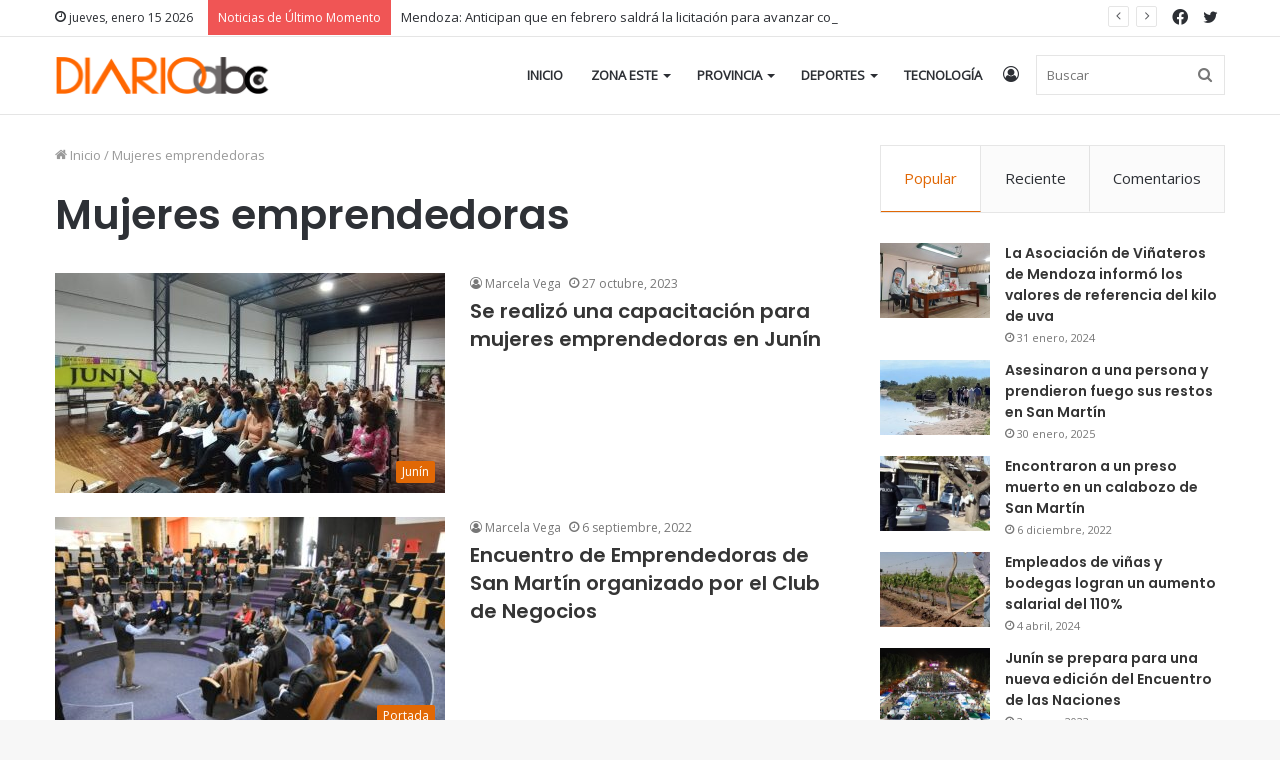

--- FILE ---
content_type: text/html; charset=UTF-8
request_url: https://diarioabc.com.ar/tag/mujeres-emprendedoras/
body_size: 13461
content:
<!DOCTYPE html>
<html lang="es-AR" class="" data-skin="light">
<head>
	<meta charset="UTF-8" />
	<link rel="profile" href="http://gmpg.org/xfn/11" />
	<title>Mujeres emprendedoras &#8211; DiarioABC</title>

<meta http-equiv='x-dns-prefetch-control' content='on'>
<link rel='dns-prefetch' href='//cdnjs.cloudflare.com' />
<link rel='dns-prefetch' href='//ajax.googleapis.com' />
<link rel='dns-prefetch' href='//fonts.googleapis.com' />
<link rel='dns-prefetch' href='//fonts.gstatic.com' />
<link rel='dns-prefetch' href='//s.gravatar.com' />
<link rel='dns-prefetch' href='//www.google-analytics.com' />
<link rel='preload' as='image' href='https://diarioabc.com.ar/wp-content/uploads/2022/08/logonew.png' type='image/png'>
<link rel='preload' as='font' href='https://diarioabc.com.ar/wp-content/themes/jannah/assets/fonts/tielabs-fonticon/tielabs-fonticon.woff' type='font/woff' crossorigin='anonymous' />
<link rel='preload' as='font' href='https://diarioabc.com.ar/wp-content/themes/jannah/assets/fonts/fontawesome/fa-solid-900.woff2' type='font/woff2' crossorigin='anonymous' />
<link rel='preload' as='font' href='https://diarioabc.com.ar/wp-content/themes/jannah/assets/fonts/fontawesome/fa-brands-400.woff2' type='font/woff2' crossorigin='anonymous' />
<link rel='preload' as='font' href='https://diarioabc.com.ar/wp-content/themes/jannah/assets/fonts/fontawesome/fa-regular-400.woff2' type='font/woff2' crossorigin='anonymous' />
<link rel='preload' as='script' href='https://ajax.googleapis.com/ajax/libs/webfont/1/webfont.js'>
<meta name='robots' content='noindex, nofollow' />
<link rel='dns-prefetch' href='//fonts.googleapis.com' />
<link rel="alternate" type="application/rss+xml" title="DiarioABC &raquo; Feed" href="https://diarioabc.com.ar/feed/" />
<link rel="alternate" type="application/rss+xml" title="DiarioABC &raquo; RSS de los comentarios" href="https://diarioabc.com.ar/comments/feed/" />
<link rel="alternate" type="application/rss+xml" title="DiarioABC &raquo; Mujeres emprendedoras RSS de la etiqueta" href="https://diarioabc.com.ar/tag/mujeres-emprendedoras/feed/" />
<style id='wp-img-auto-sizes-contain-inline-css' type='text/css'>
img:is([sizes=auto i],[sizes^="auto," i]){contain-intrinsic-size:3000px 1500px}
/*# sourceURL=wp-img-auto-sizes-contain-inline-css */
</style>

<style id='wp-emoji-styles-inline-css' type='text/css'>

	img.wp-smiley, img.emoji {
		display: inline !important;
		border: none !important;
		box-shadow: none !important;
		height: 1em !important;
		width: 1em !important;
		margin: 0 0.07em !important;
		vertical-align: -0.1em !important;
		background: none !important;
		padding: 0 !important;
	}
/*# sourceURL=wp-emoji-styles-inline-css */
</style>
<style id='classic-theme-styles-inline-css' type='text/css'>
/*! This file is auto-generated */
.wp-block-button__link{color:#fff;background-color:#32373c;border-radius:9999px;box-shadow:none;text-decoration:none;padding:calc(.667em + 2px) calc(1.333em + 2px);font-size:1.125em}.wp-block-file__button{background:#32373c;color:#fff;text-decoration:none}
/*# sourceURL=/wp-includes/css/classic-themes.min.css */
</style>
<link rel='stylesheet' id='weather-atlas-public-css' href='https://diarioabc.com.ar/wp-content/plugins/weather-atlas/public/css/weather-atlas-public.min.css?ver=3.0.4' type='text/css' media='all' />
<link rel='stylesheet' id='weather-icons-css' href='https://diarioabc.com.ar/wp-content/plugins/weather-atlas/public/font/weather-icons/weather-icons.min.css?ver=3.0.4' type='text/css' media='all' />
<link rel='stylesheet' id='wpb-google-fonts-css' href='//fonts.googleapis.com/css?family=Open+Sans&#038;ver=6.9' type='text/css' media='all' />
<link rel='stylesheet' id='tie-css-base-css' href='https://diarioabc.com.ar/wp-content/themes/jannah/assets/css/base.min.css?ver=5.4.0' type='text/css' media='all' />
<link rel='stylesheet' id='tie-css-styles-css' href='https://diarioabc.com.ar/wp-content/themes/jannah/assets/css/style.min.css?ver=5.4.0' type='text/css' media='all' />
<link rel='stylesheet' id='tie-css-widgets-css' href='https://diarioabc.com.ar/wp-content/themes/jannah/assets/css/widgets.min.css?ver=5.4.0' type='text/css' media='all' />
<link rel='stylesheet' id='tie-css-helpers-css' href='https://diarioabc.com.ar/wp-content/themes/jannah/assets/css/helpers.min.css?ver=5.4.0' type='text/css' media='all' />
<link rel='stylesheet' id='tie-fontawesome5-css' href='https://diarioabc.com.ar/wp-content/themes/jannah/assets/css/fontawesome.css?ver=5.4.0' type='text/css' media='all' />
<link rel='stylesheet' id='tie-css-ilightbox-css' href='https://diarioabc.com.ar/wp-content/themes/jannah/assets/ilightbox/dark-skin/skin.css?ver=5.4.0' type='text/css' media='all' />
<style id='tie-css-ilightbox-inline-css' type='text/css'>
.wf-active .logo-text,.wf-active h1,.wf-active h2,.wf-active h3,.wf-active h4,.wf-active h5,.wf-active h6,.wf-active .the-subtitle{font-family: 'Poppins';}#main-nav .main-menu > ul > li > a{text-transform: uppercase;}.brand-title,a:hover,.tie-popup-search-submit,#logo.text-logo a,.theme-header nav .components #search-submit:hover,.theme-header .header-nav .components > li:hover > a,.theme-header .header-nav .components li a:hover,.main-menu ul.cats-vertical li a.is-active,.main-menu ul.cats-vertical li a:hover,.main-nav li.mega-menu .post-meta a:hover,.main-nav li.mega-menu .post-box-title a:hover,.search-in-main-nav.autocomplete-suggestions a:hover,#main-nav .menu ul:not(.cats-horizontal) li:hover > a,#main-nav .menu ul li.current-menu-item:not(.mega-link-column) > a,.top-nav .menu li:hover > a,.top-nav .menu > .tie-current-menu > a,.search-in-top-nav.autocomplete-suggestions .post-title a:hover,div.mag-box .mag-box-options .mag-box-filter-links a.active,.mag-box-filter-links .flexMenu-viewMore:hover > a,.stars-rating-active,body .tabs.tabs .active > a,.video-play-icon,.spinner-circle:after,#go-to-content:hover,.comment-list .comment-author .fn,.commentlist .comment-author .fn,blockquote::before,blockquote cite,blockquote.quote-simple p,.multiple-post-pages a:hover,#story-index li .is-current,.latest-tweets-widget .twitter-icon-wrap span,.wide-slider-nav-wrapper .slide,.wide-next-prev-slider-wrapper .tie-slider-nav li:hover span,.review-final-score h3,#mobile-menu-icon:hover .menu-text,body .entry a,.dark-skin body .entry a,.entry .post-bottom-meta a:hover,.comment-list .comment-content a,q a,blockquote a,.widget.tie-weather-widget .icon-basecloud-bg:after,.site-footer a:hover,.site-footer .stars-rating-active,.site-footer .twitter-icon-wrap span,.site-info a:hover{color: #e16703;}#instagram-link a:hover{color: #e16703 !important;border-color: #e16703 !important;}[type='submit'],.button,.generic-button a,.generic-button button,.theme-header .header-nav .comp-sub-menu a.button.guest-btn:hover,.theme-header .header-nav .comp-sub-menu a.checkout-button,nav.main-nav .menu > li.tie-current-menu > a,nav.main-nav .menu > li:hover > a,.main-menu .mega-links-head:after,.main-nav .mega-menu.mega-cat .cats-horizontal li a.is-active,#mobile-menu-icon:hover .nav-icon,#mobile-menu-icon:hover .nav-icon:before,#mobile-menu-icon:hover .nav-icon:after,.search-in-main-nav.autocomplete-suggestions a.button,.search-in-top-nav.autocomplete-suggestions a.button,.spinner > div,.post-cat,.pages-numbers li.current span,.multiple-post-pages > span,#tie-wrapper .mejs-container .mejs-controls,.mag-box-filter-links a:hover,.slider-arrow-nav a:not(.pagination-disabled):hover,.comment-list .reply a:hover,.commentlist .reply a:hover,#reading-position-indicator,#story-index-icon,.videos-block .playlist-title,.review-percentage .review-item span span,.tie-slick-dots li.slick-active button,.tie-slick-dots li button:hover,.digital-rating-static,.timeline-widget li a:hover .date:before,#wp-calendar #today,.posts-list-counter li.widget-post-list:before,.cat-counter a + span,.tie-slider-nav li span:hover,.fullwidth-area .widget_tag_cloud .tagcloud a:hover,.magazine2:not(.block-head-4) .dark-widgetized-area ul.tabs a:hover,.magazine2:not(.block-head-4) .dark-widgetized-area ul.tabs .active a,.magazine1 .dark-widgetized-area ul.tabs a:hover,.magazine1 .dark-widgetized-area ul.tabs .active a,.block-head-4.magazine2 .dark-widgetized-area .tabs.tabs .active a,.block-head-4.magazine2 .dark-widgetized-area .tabs > .active a:before,.block-head-4.magazine2 .dark-widgetized-area .tabs > .active a:after,.demo_store,.demo #logo:after,.demo #sticky-logo:after,.widget.tie-weather-widget,span.video-close-btn:hover,#go-to-top,.latest-tweets-widget .slider-links .button:not(:hover){background-color: #e16703;color: #FFFFFF;}.tie-weather-widget .widget-title .the-subtitle,.block-head-4.magazine2 #footer .tabs .active a:hover{color: #FFFFFF;}pre,code,.pages-numbers li.current span,.theme-header .header-nav .comp-sub-menu a.button.guest-btn:hover,.multiple-post-pages > span,.post-content-slideshow .tie-slider-nav li span:hover,#tie-body .tie-slider-nav li > span:hover,.slider-arrow-nav a:not(.pagination-disabled):hover,.main-nav .mega-menu.mega-cat .cats-horizontal li a.is-active,.main-nav .mega-menu.mega-cat .cats-horizontal li a:hover,.main-menu .menu > li > .menu-sub-content{border-color: #e16703;}.main-menu .menu > li.tie-current-menu{border-bottom-color: #e16703;}.top-nav .menu li.tie-current-menu > a:before,.top-nav .menu li.menu-item-has-children:hover > a:before{border-top-color: #e16703;}.main-nav .main-menu .menu > li.tie-current-menu > a:before,.main-nav .main-menu .menu > li:hover > a:before{border-top-color: #FFFFFF;}header.main-nav-light .main-nav .menu-item-has-children li:hover > a:before,header.main-nav-light .main-nav .mega-menu li:hover > a:before{border-left-color: #e16703;}.rtl header.main-nav-light .main-nav .menu-item-has-children li:hover > a:before,.rtl header.main-nav-light .main-nav .mega-menu li:hover > a:before{border-right-color: #e16703;border-left-color: transparent;}.top-nav ul.menu li .menu-item-has-children:hover > a:before{border-top-color: transparent;border-left-color: #e16703;}.rtl .top-nav ul.menu li .menu-item-has-children:hover > a:before{border-left-color: transparent;border-right-color: #e16703;}::-moz-selection{background-color: #e16703;color: #FFFFFF;}::selection{background-color: #e16703;color: #FFFFFF;}circle.circle_bar{stroke: #e16703;}#reading-position-indicator{box-shadow: 0 0 10px rgba( 225,103,3,0.7);}#logo.text-logo a:hover,body .entry a:hover,.dark-skin body .entry a:hover,.comment-list .comment-content a:hover,.block-head-4.magazine2 .site-footer .tabs li a:hover,q a:hover,blockquote a:hover{color: #af3500;}.button:hover,input[type='submit']:hover,.generic-button a:hover,.generic-button button:hover,a.post-cat:hover,.site-footer .button:hover,.site-footer [type='submit']:hover,.search-in-main-nav.autocomplete-suggestions a.button:hover,.search-in-top-nav.autocomplete-suggestions a.button:hover,.theme-header .header-nav .comp-sub-menu a.checkout-button:hover{background-color: #af3500;color: #FFFFFF;}.theme-header .header-nav .comp-sub-menu a.checkout-button:not(:hover),body .entry a.button{color: #FFFFFF;}#story-index.is-compact .story-index-content{background-color: #e16703;}#story-index.is-compact .story-index-content a,#story-index.is-compact .story-index-content .is-current{color: #FFFFFF;}#tie-body .mag-box-title h3 a,#tie-body .block-more-button{color: #e16703;}#tie-body .mag-box-title h3 a:hover,#tie-body .block-more-button:hover{color: #af3500;}#tie-body .mag-box-title{color: #e16703;}#tie-body .mag-box-title:before{border-top-color: #e16703;}#tie-body .mag-box-title:after,#tie-body #footer .widget-title:after{background-color: #e16703;}.brand-title,a:hover,.tie-popup-search-submit,#logo.text-logo a,.theme-header nav .components #search-submit:hover,.theme-header .header-nav .components > li:hover > a,.theme-header .header-nav .components li a:hover,.main-menu ul.cats-vertical li a.is-active,.main-menu ul.cats-vertical li a:hover,.main-nav li.mega-menu .post-meta a:hover,.main-nav li.mega-menu .post-box-title a:hover,.search-in-main-nav.autocomplete-suggestions a:hover,#main-nav .menu ul:not(.cats-horizontal) li:hover > a,#main-nav .menu ul li.current-menu-item:not(.mega-link-column) > a,.top-nav .menu li:hover > a,.top-nav .menu > .tie-current-menu > a,.search-in-top-nav.autocomplete-suggestions .post-title a:hover,div.mag-box .mag-box-options .mag-box-filter-links a.active,.mag-box-filter-links .flexMenu-viewMore:hover > a,.stars-rating-active,body .tabs.tabs .active > a,.video-play-icon,.spinner-circle:after,#go-to-content:hover,.comment-list .comment-author .fn,.commentlist .comment-author .fn,blockquote::before,blockquote cite,blockquote.quote-simple p,.multiple-post-pages a:hover,#story-index li .is-current,.latest-tweets-widget .twitter-icon-wrap span,.wide-slider-nav-wrapper .slide,.wide-next-prev-slider-wrapper .tie-slider-nav li:hover span,.review-final-score h3,#mobile-menu-icon:hover .menu-text,body .entry a,.dark-skin body .entry a,.entry .post-bottom-meta a:hover,.comment-list .comment-content a,q a,blockquote a,.widget.tie-weather-widget .icon-basecloud-bg:after,.site-footer a:hover,.site-footer .stars-rating-active,.site-footer .twitter-icon-wrap span,.site-info a:hover{color: #e16703;}#instagram-link a:hover{color: #e16703 !important;border-color: #e16703 !important;}[type='submit'],.button,.generic-button a,.generic-button button,.theme-header .header-nav .comp-sub-menu a.button.guest-btn:hover,.theme-header .header-nav .comp-sub-menu a.checkout-button,nav.main-nav .menu > li.tie-current-menu > a,nav.main-nav .menu > li:hover > a,.main-menu .mega-links-head:after,.main-nav .mega-menu.mega-cat .cats-horizontal li a.is-active,#mobile-menu-icon:hover .nav-icon,#mobile-menu-icon:hover .nav-icon:before,#mobile-menu-icon:hover .nav-icon:after,.search-in-main-nav.autocomplete-suggestions a.button,.search-in-top-nav.autocomplete-suggestions a.button,.spinner > div,.post-cat,.pages-numbers li.current span,.multiple-post-pages > span,#tie-wrapper .mejs-container .mejs-controls,.mag-box-filter-links a:hover,.slider-arrow-nav a:not(.pagination-disabled):hover,.comment-list .reply a:hover,.commentlist .reply a:hover,#reading-position-indicator,#story-index-icon,.videos-block .playlist-title,.review-percentage .review-item span span,.tie-slick-dots li.slick-active button,.tie-slick-dots li button:hover,.digital-rating-static,.timeline-widget li a:hover .date:before,#wp-calendar #today,.posts-list-counter li.widget-post-list:before,.cat-counter a + span,.tie-slider-nav li span:hover,.fullwidth-area .widget_tag_cloud .tagcloud a:hover,.magazine2:not(.block-head-4) .dark-widgetized-area ul.tabs a:hover,.magazine2:not(.block-head-4) .dark-widgetized-area ul.tabs .active a,.magazine1 .dark-widgetized-area ul.tabs a:hover,.magazine1 .dark-widgetized-area ul.tabs .active a,.block-head-4.magazine2 .dark-widgetized-area .tabs.tabs .active a,.block-head-4.magazine2 .dark-widgetized-area .tabs > .active a:before,.block-head-4.magazine2 .dark-widgetized-area .tabs > .active a:after,.demo_store,.demo #logo:after,.demo #sticky-logo:after,.widget.tie-weather-widget,span.video-close-btn:hover,#go-to-top,.latest-tweets-widget .slider-links .button:not(:hover){background-color: #e16703;color: #FFFFFF;}.tie-weather-widget .widget-title .the-subtitle,.block-head-4.magazine2 #footer .tabs .active a:hover{color: #FFFFFF;}pre,code,.pages-numbers li.current span,.theme-header .header-nav .comp-sub-menu a.button.guest-btn:hover,.multiple-post-pages > span,.post-content-slideshow .tie-slider-nav li span:hover,#tie-body .tie-slider-nav li > span:hover,.slider-arrow-nav a:not(.pagination-disabled):hover,.main-nav .mega-menu.mega-cat .cats-horizontal li a.is-active,.main-nav .mega-menu.mega-cat .cats-horizontal li a:hover,.main-menu .menu > li > .menu-sub-content{border-color: #e16703;}.main-menu .menu > li.tie-current-menu{border-bottom-color: #e16703;}.top-nav .menu li.tie-current-menu > a:before,.top-nav .menu li.menu-item-has-children:hover > a:before{border-top-color: #e16703;}.main-nav .main-menu .menu > li.tie-current-menu > a:before,.main-nav .main-menu .menu > li:hover > a:before{border-top-color: #FFFFFF;}header.main-nav-light .main-nav .menu-item-has-children li:hover > a:before,header.main-nav-light .main-nav .mega-menu li:hover > a:before{border-left-color: #e16703;}.rtl header.main-nav-light .main-nav .menu-item-has-children li:hover > a:before,.rtl header.main-nav-light .main-nav .mega-menu li:hover > a:before{border-right-color: #e16703;border-left-color: transparent;}.top-nav ul.menu li .menu-item-has-children:hover > a:before{border-top-color: transparent;border-left-color: #e16703;}.rtl .top-nav ul.menu li .menu-item-has-children:hover > a:before{border-left-color: transparent;border-right-color: #e16703;}::-moz-selection{background-color: #e16703;color: #FFFFFF;}::selection{background-color: #e16703;color: #FFFFFF;}circle.circle_bar{stroke: #e16703;}#reading-position-indicator{box-shadow: 0 0 10px rgba( 225,103,3,0.7);}#logo.text-logo a:hover,body .entry a:hover,.dark-skin body .entry a:hover,.comment-list .comment-content a:hover,.block-head-4.magazine2 .site-footer .tabs li a:hover,q a:hover,blockquote a:hover{color: #af3500;}.button:hover,input[type='submit']:hover,.generic-button a:hover,.generic-button button:hover,a.post-cat:hover,.site-footer .button:hover,.site-footer [type='submit']:hover,.search-in-main-nav.autocomplete-suggestions a.button:hover,.search-in-top-nav.autocomplete-suggestions a.button:hover,.theme-header .header-nav .comp-sub-menu a.checkout-button:hover{background-color: #af3500;color: #FFFFFF;}.theme-header .header-nav .comp-sub-menu a.checkout-button:not(:hover),body .entry a.button{color: #FFFFFF;}#story-index.is-compact .story-index-content{background-color: #e16703;}#story-index.is-compact .story-index-content a,#story-index.is-compact .story-index-content .is-current{color: #FFFFFF;}#tie-body .mag-box-title h3 a,#tie-body .block-more-button{color: #e16703;}#tie-body .mag-box-title h3 a:hover,#tie-body .block-more-button:hover{color: #af3500;}#tie-body .mag-box-title{color: #e16703;}#tie-body .mag-box-title:before{border-top-color: #e16703;}#tie-body .mag-box-title:after,#tie-body #footer .widget-title:after{background-color: #e16703;}.tie-cat-2,.tie-cat-item-2 > span{background-color:#e67e22 !important;color:#FFFFFF !important;}.tie-cat-2:after{border-top-color:#e67e22 !important;}.tie-cat-2:hover{background-color:#c86004 !important;}.tie-cat-2:hover:after{border-top-color:#c86004 !important;}.tie-cat-12,.tie-cat-item-12 > span{background-color:#2ecc71 !important;color:#FFFFFF !important;}.tie-cat-12:after{border-top-color:#2ecc71 !important;}.tie-cat-12:hover{background-color:#10ae53 !important;}.tie-cat-12:hover:after{border-top-color:#10ae53 !important;}.tie-cat-15,.tie-cat-item-15 > span{background-color:#9b59b6 !important;color:#FFFFFF !important;}.tie-cat-15:after{border-top-color:#9b59b6 !important;}.tie-cat-15:hover{background-color:#7d3b98 !important;}.tie-cat-15:hover:after{border-top-color:#7d3b98 !important;}.tie-cat-16,.tie-cat-item-16 > span{background-color:#34495e !important;color:#FFFFFF !important;}.tie-cat-16:after{border-top-color:#34495e !important;}.tie-cat-16:hover{background-color:#162b40 !important;}.tie-cat-16:hover:after{border-top-color:#162b40 !important;}.tie-cat-17,.tie-cat-item-17 > span{background-color:#795548 !important;color:#FFFFFF !important;}.tie-cat-17:after{border-top-color:#795548 !important;}.tie-cat-17:hover{background-color:#5b372a !important;}.tie-cat-17:hover:after{border-top-color:#5b372a !important;}.tie-cat-19,.tie-cat-item-19 > span{background-color:#4CAF50 !important;color:#FFFFFF !important;}.tie-cat-19:after{border-top-color:#4CAF50 !important;}.tie-cat-19:hover{background-color:#2e9132 !important;}.tie-cat-19:hover:after{border-top-color:#2e9132 !important;}
/*# sourceURL=tie-css-ilightbox-inline-css */
</style>
<script type="text/javascript" src="https://diarioabc.com.ar/wp-includes/js/jquery/jquery.min.js?ver=3.7.1" id="jquery-core-js"></script>
<script type="text/javascript" src="https://diarioabc.com.ar/wp-includes/js/jquery/jquery-migrate.min.js?ver=3.4.1" id="jquery-migrate-js"></script>
<link rel="https://api.w.org/" href="https://diarioabc.com.ar/wp-json/" /><link rel="alternate" title="JSON" type="application/json" href="https://diarioabc.com.ar/wp-json/wp/v2/tags/265" /><link rel="EditURI" type="application/rsd+xml" title="RSD" href="https://diarioabc.com.ar/xmlrpc.php?rsd" />
<meta name="generator" content="WordPress 6.9" />
 <meta name="description" content="El Portal de San Martín" /><meta http-equiv="X-UA-Compatible" content="IE=edge">
<meta name="theme-color" content="#e16703" /><meta name="viewport" content="width=device-width, initial-scale=1.0" /><link rel="icon" href="https://diarioabc.com.ar/wp-content/uploads/2022/08/cropped-favicon_abc-32x32.jpeg" sizes="32x32" />
<link rel="icon" href="https://diarioabc.com.ar/wp-content/uploads/2022/08/cropped-favicon_abc-192x192.jpeg" sizes="192x192" />
<link rel="apple-touch-icon" href="https://diarioabc.com.ar/wp-content/uploads/2022/08/cropped-favicon_abc-180x180.jpeg" />
<meta name="msapplication-TileImage" content="https://diarioabc.com.ar/wp-content/uploads/2022/08/cropped-favicon_abc-270x270.jpeg" />
<style id='global-styles-inline-css' type='text/css'>
:root{--wp--preset--aspect-ratio--square: 1;--wp--preset--aspect-ratio--4-3: 4/3;--wp--preset--aspect-ratio--3-4: 3/4;--wp--preset--aspect-ratio--3-2: 3/2;--wp--preset--aspect-ratio--2-3: 2/3;--wp--preset--aspect-ratio--16-9: 16/9;--wp--preset--aspect-ratio--9-16: 9/16;--wp--preset--color--black: #000000;--wp--preset--color--cyan-bluish-gray: #abb8c3;--wp--preset--color--white: #ffffff;--wp--preset--color--pale-pink: #f78da7;--wp--preset--color--vivid-red: #cf2e2e;--wp--preset--color--luminous-vivid-orange: #ff6900;--wp--preset--color--luminous-vivid-amber: #fcb900;--wp--preset--color--light-green-cyan: #7bdcb5;--wp--preset--color--vivid-green-cyan: #00d084;--wp--preset--color--pale-cyan-blue: #8ed1fc;--wp--preset--color--vivid-cyan-blue: #0693e3;--wp--preset--color--vivid-purple: #9b51e0;--wp--preset--gradient--vivid-cyan-blue-to-vivid-purple: linear-gradient(135deg,rgb(6,147,227) 0%,rgb(155,81,224) 100%);--wp--preset--gradient--light-green-cyan-to-vivid-green-cyan: linear-gradient(135deg,rgb(122,220,180) 0%,rgb(0,208,130) 100%);--wp--preset--gradient--luminous-vivid-amber-to-luminous-vivid-orange: linear-gradient(135deg,rgb(252,185,0) 0%,rgb(255,105,0) 100%);--wp--preset--gradient--luminous-vivid-orange-to-vivid-red: linear-gradient(135deg,rgb(255,105,0) 0%,rgb(207,46,46) 100%);--wp--preset--gradient--very-light-gray-to-cyan-bluish-gray: linear-gradient(135deg,rgb(238,238,238) 0%,rgb(169,184,195) 100%);--wp--preset--gradient--cool-to-warm-spectrum: linear-gradient(135deg,rgb(74,234,220) 0%,rgb(151,120,209) 20%,rgb(207,42,186) 40%,rgb(238,44,130) 60%,rgb(251,105,98) 80%,rgb(254,248,76) 100%);--wp--preset--gradient--blush-light-purple: linear-gradient(135deg,rgb(255,206,236) 0%,rgb(152,150,240) 100%);--wp--preset--gradient--blush-bordeaux: linear-gradient(135deg,rgb(254,205,165) 0%,rgb(254,45,45) 50%,rgb(107,0,62) 100%);--wp--preset--gradient--luminous-dusk: linear-gradient(135deg,rgb(255,203,112) 0%,rgb(199,81,192) 50%,rgb(65,88,208) 100%);--wp--preset--gradient--pale-ocean: linear-gradient(135deg,rgb(255,245,203) 0%,rgb(182,227,212) 50%,rgb(51,167,181) 100%);--wp--preset--gradient--electric-grass: linear-gradient(135deg,rgb(202,248,128) 0%,rgb(113,206,126) 100%);--wp--preset--gradient--midnight: linear-gradient(135deg,rgb(2,3,129) 0%,rgb(40,116,252) 100%);--wp--preset--font-size--small: 13px;--wp--preset--font-size--medium: 20px;--wp--preset--font-size--large: 36px;--wp--preset--font-size--x-large: 42px;--wp--preset--spacing--20: 0.44rem;--wp--preset--spacing--30: 0.67rem;--wp--preset--spacing--40: 1rem;--wp--preset--spacing--50: 1.5rem;--wp--preset--spacing--60: 2.25rem;--wp--preset--spacing--70: 3.38rem;--wp--preset--spacing--80: 5.06rem;--wp--preset--shadow--natural: 6px 6px 9px rgba(0, 0, 0, 0.2);--wp--preset--shadow--deep: 12px 12px 50px rgba(0, 0, 0, 0.4);--wp--preset--shadow--sharp: 6px 6px 0px rgba(0, 0, 0, 0.2);--wp--preset--shadow--outlined: 6px 6px 0px -3px rgb(255, 255, 255), 6px 6px rgb(0, 0, 0);--wp--preset--shadow--crisp: 6px 6px 0px rgb(0, 0, 0);}:where(.is-layout-flex){gap: 0.5em;}:where(.is-layout-grid){gap: 0.5em;}body .is-layout-flex{display: flex;}.is-layout-flex{flex-wrap: wrap;align-items: center;}.is-layout-flex > :is(*, div){margin: 0;}body .is-layout-grid{display: grid;}.is-layout-grid > :is(*, div){margin: 0;}:where(.wp-block-columns.is-layout-flex){gap: 2em;}:where(.wp-block-columns.is-layout-grid){gap: 2em;}:where(.wp-block-post-template.is-layout-flex){gap: 1.25em;}:where(.wp-block-post-template.is-layout-grid){gap: 1.25em;}.has-black-color{color: var(--wp--preset--color--black) !important;}.has-cyan-bluish-gray-color{color: var(--wp--preset--color--cyan-bluish-gray) !important;}.has-white-color{color: var(--wp--preset--color--white) !important;}.has-pale-pink-color{color: var(--wp--preset--color--pale-pink) !important;}.has-vivid-red-color{color: var(--wp--preset--color--vivid-red) !important;}.has-luminous-vivid-orange-color{color: var(--wp--preset--color--luminous-vivid-orange) !important;}.has-luminous-vivid-amber-color{color: var(--wp--preset--color--luminous-vivid-amber) !important;}.has-light-green-cyan-color{color: var(--wp--preset--color--light-green-cyan) !important;}.has-vivid-green-cyan-color{color: var(--wp--preset--color--vivid-green-cyan) !important;}.has-pale-cyan-blue-color{color: var(--wp--preset--color--pale-cyan-blue) !important;}.has-vivid-cyan-blue-color{color: var(--wp--preset--color--vivid-cyan-blue) !important;}.has-vivid-purple-color{color: var(--wp--preset--color--vivid-purple) !important;}.has-black-background-color{background-color: var(--wp--preset--color--black) !important;}.has-cyan-bluish-gray-background-color{background-color: var(--wp--preset--color--cyan-bluish-gray) !important;}.has-white-background-color{background-color: var(--wp--preset--color--white) !important;}.has-pale-pink-background-color{background-color: var(--wp--preset--color--pale-pink) !important;}.has-vivid-red-background-color{background-color: var(--wp--preset--color--vivid-red) !important;}.has-luminous-vivid-orange-background-color{background-color: var(--wp--preset--color--luminous-vivid-orange) !important;}.has-luminous-vivid-amber-background-color{background-color: var(--wp--preset--color--luminous-vivid-amber) !important;}.has-light-green-cyan-background-color{background-color: var(--wp--preset--color--light-green-cyan) !important;}.has-vivid-green-cyan-background-color{background-color: var(--wp--preset--color--vivid-green-cyan) !important;}.has-pale-cyan-blue-background-color{background-color: var(--wp--preset--color--pale-cyan-blue) !important;}.has-vivid-cyan-blue-background-color{background-color: var(--wp--preset--color--vivid-cyan-blue) !important;}.has-vivid-purple-background-color{background-color: var(--wp--preset--color--vivid-purple) !important;}.has-black-border-color{border-color: var(--wp--preset--color--black) !important;}.has-cyan-bluish-gray-border-color{border-color: var(--wp--preset--color--cyan-bluish-gray) !important;}.has-white-border-color{border-color: var(--wp--preset--color--white) !important;}.has-pale-pink-border-color{border-color: var(--wp--preset--color--pale-pink) !important;}.has-vivid-red-border-color{border-color: var(--wp--preset--color--vivid-red) !important;}.has-luminous-vivid-orange-border-color{border-color: var(--wp--preset--color--luminous-vivid-orange) !important;}.has-luminous-vivid-amber-border-color{border-color: var(--wp--preset--color--luminous-vivid-amber) !important;}.has-light-green-cyan-border-color{border-color: var(--wp--preset--color--light-green-cyan) !important;}.has-vivid-green-cyan-border-color{border-color: var(--wp--preset--color--vivid-green-cyan) !important;}.has-pale-cyan-blue-border-color{border-color: var(--wp--preset--color--pale-cyan-blue) !important;}.has-vivid-cyan-blue-border-color{border-color: var(--wp--preset--color--vivid-cyan-blue) !important;}.has-vivid-purple-border-color{border-color: var(--wp--preset--color--vivid-purple) !important;}.has-vivid-cyan-blue-to-vivid-purple-gradient-background{background: var(--wp--preset--gradient--vivid-cyan-blue-to-vivid-purple) !important;}.has-light-green-cyan-to-vivid-green-cyan-gradient-background{background: var(--wp--preset--gradient--light-green-cyan-to-vivid-green-cyan) !important;}.has-luminous-vivid-amber-to-luminous-vivid-orange-gradient-background{background: var(--wp--preset--gradient--luminous-vivid-amber-to-luminous-vivid-orange) !important;}.has-luminous-vivid-orange-to-vivid-red-gradient-background{background: var(--wp--preset--gradient--luminous-vivid-orange-to-vivid-red) !important;}.has-very-light-gray-to-cyan-bluish-gray-gradient-background{background: var(--wp--preset--gradient--very-light-gray-to-cyan-bluish-gray) !important;}.has-cool-to-warm-spectrum-gradient-background{background: var(--wp--preset--gradient--cool-to-warm-spectrum) !important;}.has-blush-light-purple-gradient-background{background: var(--wp--preset--gradient--blush-light-purple) !important;}.has-blush-bordeaux-gradient-background{background: var(--wp--preset--gradient--blush-bordeaux) !important;}.has-luminous-dusk-gradient-background{background: var(--wp--preset--gradient--luminous-dusk) !important;}.has-pale-ocean-gradient-background{background: var(--wp--preset--gradient--pale-ocean) !important;}.has-electric-grass-gradient-background{background: var(--wp--preset--gradient--electric-grass) !important;}.has-midnight-gradient-background{background: var(--wp--preset--gradient--midnight) !important;}.has-small-font-size{font-size: var(--wp--preset--font-size--small) !important;}.has-medium-font-size{font-size: var(--wp--preset--font-size--medium) !important;}.has-large-font-size{font-size: var(--wp--preset--font-size--large) !important;}.has-x-large-font-size{font-size: var(--wp--preset--font-size--x-large) !important;}
/*# sourceURL=global-styles-inline-css */
</style>
</head>

<body id="tie-body" class="archive tag tag-mujeres-emprendedoras tag-265 wp-theme-jannah tie-no-js wrapper-has-shadow block-head-1 magazine2 is-thumb-overlay-disabled is-desktop is-header-layout-1 sidebar-right has-sidebar hide_share_post_top hide_share_post_bottom">



<div class="background-overlay">

	<div id="tie-container" class="site tie-container">

		
		<div id="tie-wrapper">

			
<header id="theme-header" class="theme-header header-layout-1 main-nav-light main-nav-default-light main-nav-below no-stream-item top-nav-active top-nav-light top-nav-default-light top-nav-above has-normal-width-logo mobile-header-default">
	
<nav id="top-nav"  class="has-date-breaking-components top-nav header-nav has-breaking-news" aria-label="Navegación Secundaria">
	<div class="container">
		<div class="topbar-wrapper">

			
					<div class="topbar-today-date tie-icon">
						jueves, enero 15 2026					</div>
					
			<div class="tie-alignleft">
				
<div class="breaking controls-is-active">

	<span class="breaking-title">
		<span class="tie-icon-bolt breaking-icon" aria-hidden="true"></span>
		<span class="breaking-title-text">Noticias de Último Momento</span>
	</span>

	<ul id="breaking-news-in-header" class="breaking-news" data-type="reveal" data-arrows="true">

		
							<li class="news-item">
								<a href="https://diarioabc.com.ar/mendoza-anticipan-que-en-febrero-saldra-la-licitacion-para-avanzar-con-la-ruta-nacional-7/">Mendoza: Anticipan que en febrero saldrá la licitación para avanzar con la Ruta Nacional 7</a>
							</li>

							
							<li class="news-item">
								<a href="https://diarioabc.com.ar/mendoza-el-hospital-de-lujan-de-cuyo-comenzara-a-funcionar-en-febrero-para-ampliar-el-acceso-a-la-salud/">Mendoza: El Hospital de Luján de Cuyo comenzará a funcionar en febrero para ampliar el acceso a la salud</a>
							</li>

							
							<li class="news-item">
								<a href="https://diarioabc.com.ar/mendoza-incorporo-8-nuevas-ambulancias-de-alta-complejidad-para-fortalecer-el-sistema-de-emergencias/">Mendoza incorporó 8 nuevas ambulancias de alta complejidad para fortalecer el sistema de emergencias</a>
							</li>

							
							<li class="news-item">
								<a href="https://diarioabc.com.ar/personal-de-areas-protegidas-fue-capacitado-en-manejo-de-desfibrilador-y-en-reanimacion-cardiopulmonar/">Personal de Áreas Protegidas fue capacitado en manejo de desfibrilador y en reanimación cardiopulmonar</a>
							</li>

							
							<li class="news-item">
								<a href="https://diarioabc.com.ar/desde-este-miercoles-se-rehabilitara-el-transito-en-todo-el-canon-del-atuel/">Desde este miercoles se rehabilitará el tránsito en todo el Cañón del Atuel</a>
							</li>

							
							<li class="news-item">
								<a href="https://diarioabc.com.ar/mendoza-detuvieron-a-dos-menores-y-un-adulto-mientras-se-daban-a-la-fuga-en-un-auto/">Mendoza: Detuvieron a dos menores y un adulto mientras se daban a la fuga en un auto</a>
							</li>

							
							<li class="news-item">
								<a href="https://diarioabc.com.ar/mendoza-se-confirma-que-el-miercoles-abrira-la-laguna-del-diamante/">Mendoza: Se confirma que el miércoles abrirá la Laguna del Diamante</a>
							</li>

							
							<li class="news-item">
								<a href="https://diarioabc.com.ar/cayo-una-banda-que-se-dedicaba-a-asaltar-a-choferes-de-aplicaciones-en-mendoza/">Cayó una banda que se dedicaba a asaltar a choferes de aplicaciones en Mendoza</a>
							</li>

							
							<li class="news-item">
								<a href="https://diarioabc.com.ar/mendoza-contara-con-un-plan-de-integracion-tecnologica-en-las-escuelas-secundarias-orientadas/">Mendoza contará con un plan de integración tecnológica en las escuelas secundarias orientadas</a>
							</li>

							
							<li class="news-item">
								<a href="https://diarioabc.com.ar/mendoza-comenzo-la-vacunacion-contra-el-virus-sincicial-respiratorio/">Mendoza: Comenzó la vacunación contra el virus sincicial respiratorio</a>
							</li>

							
	</ul>
</div><!-- #breaking /-->
			</div><!-- .tie-alignleft /-->

			<div class="tie-alignright">
				<ul class="components"> <li class="social-icons-item"><a class="social-link twitter-social-icon" rel="external noopener nofollow" target="_blank" href="https://twitter.com/40DIGITAL"><span class="tie-social-icon tie-icon-twitter"></span><span class="screen-reader-text">Twitter</span></a></li><li class="social-icons-item"><a class="social-link facebook-social-icon" rel="external noopener nofollow" target="_blank" href="https://www.facebook.com/diarioabcok.canaltresmendoza"><span class="tie-social-icon tie-icon-facebook"></span><span class="screen-reader-text">Facebook</span></a></li> </ul><!-- Components -->			</div><!-- .tie-alignright /-->

		</div><!-- .topbar-wrapper /-->
	</div><!-- .container /-->
</nav><!-- #top-nav /-->

<div class="main-nav-wrapper">
	<nav id="main-nav" data-skin="search-in-main-nav" class="main-nav header-nav live-search-parent" style="line-height:77px" aria-label="Navegacion Primaria">
		<div class="container">

			<div class="main-menu-wrapper">

				<div id="mobile-header-components-area_1" class="mobile-header-components"><ul class="components"><li class="mobile-component_menu custom-menu-link"><a href="#" id="mobile-menu-icon" class=""><span class="tie-mobile-menu-icon nav-icon is-layout-1"></span><span class="screen-reader-text">Menú</span></a></li></ul></div>
						<div class="header-layout-1-logo" style="width:250px">
							
		<div id="logo" class="image-logo" >

			
			<a title="DiarioABC" href="https://diarioabc.com.ar/">
				
				<picture class="tie-logo-default tie-logo-picture">
					<source class="tie-logo-source-default tie-logo-source" srcset="https://diarioabc.com.ar/wp-content/uploads/2022/08/logonew.png">
					<img class="tie-logo-img-default tie-logo-img" src="https://diarioabc.com.ar/wp-content/uploads/2022/08/logonew.png" alt="DiarioABC" width="250" height="37" style="max-height:37px !important; width: auto;" />
				</picture>
						</a>

			
		</div><!-- #logo /-->

								</div>

						<div id="mobile-header-components-area_2" class="mobile-header-components"><ul class="components"><li class="mobile-component_search custom-menu-link">
				<a href="#" class="tie-search-trigger-mobile">
					<span class="tie-icon-search tie-search-icon" aria-hidden="true"></span>
					<span class="screen-reader-text">Buscar</span>
				</a>
			</li></ul></div>
				<div id="menu-components-wrap">

					
		<div id="sticky-logo" class="image-logo">

			
			<a title="DiarioABC" href="https://diarioabc.com.ar/">
				
				<picture class="tie-logo-default tie-logo-picture">
					<source class="tie-logo-source-default tie-logo-source" srcset="https://diarioabc.com.ar/wp-content/uploads/2022/08/logonew.png">
					<img class="tie-logo-img-default tie-logo-img" src="https://diarioabc.com.ar/wp-content/uploads/2022/08/logonew.png" alt="DiarioABC" style="max-height:37px; width: auto;" />
				</picture>
						</a>

			
		</div><!-- #Sticky-logo /-->

		<div class="flex-placeholder"></div>
		
					<div class="main-menu main-menu-wrap tie-alignleft">
						<div id="main-nav-menu" class="main-menu header-menu"><ul id="menu-main_menu" class="menu" role="menubar"><li id="menu-item-1152" class="menu-item menu-item-type-post_type menu-item-object-page menu-item-home menu-item-1152"><a href="https://diarioabc.com.ar/">Inicio</a></li>
<li id="menu-item-1151" class="menu-item menu-item-type-taxonomy menu-item-object-category menu-item-1151 mega-menu mega-cat " data-id="64" ><a href="https://diarioabc.com.ar/category/zona-este/">Zona Este</a>
<div class="mega-menu-block menu-sub-content">

<div class="mega-menu-content">
<div class="mega-cat-wrapper">
<div class="mega-cat-content horizontal-posts">

												<div class="mega-ajax-content mega-cat-posts-container clearfix">

												</div><!-- .mega-ajax-content -->

						</div><!-- .mega-cat-content -->

					</div><!-- .mega-cat-Wrapper -->

</div><!-- .mega-menu-content -->

</div><!-- .mega-menu-block --> 
</li>
<li id="menu-item-1149" class="menu-item menu-item-type-taxonomy menu-item-object-category menu-item-1149 mega-menu mega-cat " data-id="58" ><a href="https://diarioabc.com.ar/category/provincia/">Provincia</a>
<div class="mega-menu-block menu-sub-content">

<div class="mega-menu-content">
<div class="mega-cat-wrapper">
<div class="mega-cat-content horizontal-posts">

												<div class="mega-ajax-content mega-cat-posts-container clearfix">

												</div><!-- .mega-ajax-content -->

						</div><!-- .mega-cat-content -->

					</div><!-- .mega-cat-Wrapper -->

</div><!-- .mega-menu-content -->

</div><!-- .mega-menu-block --> 
</li>
<li id="menu-item-1148" class="menu-item menu-item-type-taxonomy menu-item-object-category menu-item-1148 mega-menu mega-cat " data-id="28" ><a href="https://diarioabc.com.ar/category/deportes/">Deportes</a>
<div class="mega-menu-block menu-sub-content">

<div class="mega-menu-content">
<div class="mega-cat-wrapper">
<ul class="mega-cat-sub-categories cats-vertical">
<li class="mega-all-link"><a href="https://diarioabc.com.ar/category/deportes/" class="is-active is-loaded mega-sub-cat" data-id="28">Todas</a></li>
<li><a href="https://diarioabc.com.ar/category/deportes/local/" class="mega-sub-cat"  data-id="29">Local</a></li>
<li><a href="https://diarioabc.com.ar/category/deportes/nacional/" class="mega-sub-cat"  data-id="30">Nacional</a></li>
<li><a href="https://diarioabc.com.ar/category/deportes/provincial/" class="mega-sub-cat"  data-id="31">Provincial</a></li>
<li><a href="https://diarioabc.com.ar/category/deportes/provincial-d/" class="mega-sub-cat"  data-id="32">Provincial-D</a></li>
</ul>
<div class="mega-cat-content mega-cat-sub-exists vertical-posts">

												<div class="mega-ajax-content mega-cat-posts-container clearfix">

												</div><!-- .mega-ajax-content -->

						</div><!-- .mega-cat-content -->

					</div><!-- .mega-cat-Wrapper -->

</div><!-- .mega-menu-content -->

</div><!-- .mega-menu-block --> 
</li>
<li id="menu-item-1150" class="menu-item menu-item-type-taxonomy menu-item-object-category menu-item-1150"><a href="https://diarioabc.com.ar/category/tecnologia/">Tecnología</a></li>
</ul></div>					</div><!-- .main-menu.tie-alignleft /-->

					<ul class="components">		<li class="search-bar menu-item custom-menu-link" aria-label="Buscar">
			<form method="get" id="search" action="https://diarioabc.com.ar/">
				<input id="search-input" class="is-ajax-search"  inputmode="search" type="text" name="s" title="Buscar" placeholder="Buscar" />
				<button id="search-submit" type="submit">
					<span class="tie-icon-search tie-search-icon" aria-hidden="true"></span>
					<span class="screen-reader-text">Buscar</span>
				</button>
			</form>
		</li>
		
	
		<li class=" popup-login-icon menu-item custom-menu-link">
			<a href="#" class="lgoin-btn tie-popup-trigger">
				<span class="tie-icon-author" aria-hidden="true"></span>
				<span class="screen-reader-text">Iniciar Sesión</span>			</a>
		</li>

			</ul><!-- Components -->
				</div><!-- #menu-components-wrap /-->
			</div><!-- .main-menu-wrapper /-->
		</div><!-- .container /-->
	</nav><!-- #main-nav /-->
</div><!-- .main-nav-wrapper /-->

</header>

<div id="content" class="site-content container"><div id="main-content-row" class="tie-row main-content-row">
	<div class="main-content tie-col-md-8 tie-col-xs-12" role="main">

		

			<header class="entry-header-outer container-wrapper">
				<nav id="breadcrumb"><a href="https://diarioabc.com.ar/"><span class="tie-icon-home" aria-hidden="true"></span> Inicio</a><em class="delimiter">/</em><span class="current">Mujeres emprendedoras</span></nav><script type="application/ld+json">{"@context":"http:\/\/schema.org","@type":"BreadcrumbList","@id":"#Breadcrumb","itemListElement":[{"@type":"ListItem","position":1,"item":{"name":"Inicio","@id":"https:\/\/diarioabc.com.ar\/"}}]}</script><h1 class="page-title">Mujeres emprendedoras</h1>			</header><!-- .entry-header-outer /-->

			
		<div class="mag-box wide-post-box">
			<div class="container-wrapper">
				<div class="mag-box-container clearfix">
					<ul id="posts-container" data-layout="default" data-settings="{'uncropped_image':'jannah-image-post','category_meta':true,'post_meta':true,'excerpt':false,'excerpt_length':'20','read_more':false,'read_more_text':false,'media_overlay':true,'title_length':0,'is_full':false,'is_category':false}" class="posts-items">
<li class="post-item  post-14393 post type-post status-publish format-standard has-post-thumbnail category-junin category-municipales tag-capacitacion tag-junin tag-mujeres-emprendedoras tie-slider">

	
			<a aria-label="Se realizó una capacitación para mujeres emprendedoras en Junín" href="https://diarioabc.com.ar/se-realizo-una-capacitacion-para-mujeres-emprendedoras-en-junin/" class="post-thumb"><span class="post-cat-wrap"><span class="post-cat tie-cat-43">Junín</span></span>
			<div class="post-thumb-overlay-wrap">
				<div class="post-thumb-overlay">
					<span class="tie-icon tie-media-icon"></span>
				</div>
			</div>
		<img width="390" height="220" src="https://diarioabc.com.ar/wp-content/uploads/2023/10/396717838_720523263439626_2168744298194110032_n-390x220.jpg" class="attachment-jannah-image-large size-jannah-image-large wp-post-image" alt="" decoding="async" fetchpriority="high" /></a>
	<div class="post-details">

		<div class="post-meta clearfix"><span class="author-meta single-author no-avatars"><span class="meta-item meta-author-wrapper meta-author-4"><span class="meta-author"><a href="https://diarioabc.com.ar/author/mvega/" class="author-name tie-icon" title="Marcela Vega">Marcela Vega</a></span></span></span><span class="date meta-item tie-icon">27 octubre, 2023</span><div class="tie-alignright"></div></div><!-- .post-meta -->
		<h2 class="post-title"><a href="https://diarioabc.com.ar/se-realizo-una-capacitacion-para-mujeres-emprendedoras-en-junin/">Se realizó una capacitación para mujeres emprendedoras en Junín</a></h2>

			</div>
</li>

<li class="post-item  post-1697 post type-post status-publish format-standard has-post-thumbnail category-portada tag-club-de-negocios tag-mujeres-emprendedoras tie-slider">

	
			<a aria-label="Encuentro de Emprendedoras de San Martín organizado por el Club de Negocios" href="https://diarioabc.com.ar/encuentro-de-emprendedoras-de-san-martin-organizado-por-el-club-de-negocios-2/" class="post-thumb"><span class="post-cat-wrap"><span class="post-cat tie-cat-57">Portada</span></span>
			<div class="post-thumb-overlay-wrap">
				<div class="post-thumb-overlay">
					<span class="tie-icon tie-media-icon"></span>
				</div>
			</div>
		<img width="390" height="220" src="https://diarioabc.com.ar/wp-content/uploads/2022/09/301576163_386460747008181_4637593583617482630_n-390x220.jpg" class="attachment-jannah-image-large size-jannah-image-large wp-post-image" alt="" decoding="async" /></a>
	<div class="post-details">

		<div class="post-meta clearfix"><span class="author-meta single-author no-avatars"><span class="meta-item meta-author-wrapper meta-author-4"><span class="meta-author"><a href="https://diarioabc.com.ar/author/mvega/" class="author-name tie-icon" title="Marcela Vega">Marcela Vega</a></span></span></span><span class="date meta-item tie-icon">6 septiembre, 2022</span><div class="tie-alignright"></div></div><!-- .post-meta -->
		<h2 class="post-title"><a href="https://diarioabc.com.ar/encuentro-de-emprendedoras-de-san-martin-organizado-por-el-club-de-negocios-2/">Encuentro de Emprendedoras de San Martín organizado por el Club de Negocios</a></h2>

			</div>
</li>

					</ul><!-- #posts-container /-->
					<div class="clearfix"></div>
				</div><!-- .mag-box-container /-->
			</div><!-- .container-wrapper /-->
		</div><!-- .mag-box /-->
	
	</div><!-- .main-content /-->


	<aside class="sidebar tie-col-md-4 tie-col-xs-12 normal-side is-sticky" aria-label="Barra Lateral Primaria">
		<div class="theiaStickySidebar">
			
			<div class="container-wrapper tabs-container-wrapper tabs-container-4">
				<div class="widget tabs-widget">
					<div class="widget-container">
						<div class="tabs-widget">
							<div class="tabs-wrapper">

								<ul class="tabs">
									<li><a href="#widget_tabs-1-popular">Popular</a></li><li><a href="#widget_tabs-1-recent">Reciente</a></li><li><a href="#widget_tabs-1-comments">Comentarios</a></li>								</ul><!-- ul.tabs-menu /-->

								
											<div id="widget_tabs-1-popular" class="tab-content tab-content-popular">
												<ul class="tab-content-elements">
													
<li class="widget-single-post-item widget-post-list tie-slider">

			<div class="post-widget-thumbnail">

			
			<a aria-label="La Asociación de Viñateros de Mendoza informó los valores de referencia del kilo de uva" href="https://diarioabc.com.ar/la-asociacion-de-vinateros-de-mendoza-informo-los-valores-de-referencia-del-kilo-de-uva/" class="post-thumb"><img width="220" height="150" src="https://diarioabc.com.ar/wp-content/uploads/2024/01/avm1-220x150.jpg" class="attachment-jannah-image-small size-jannah-image-small tie-small-image wp-post-image" alt="" decoding="async" loading="lazy" /></a>		</div><!-- post-alignleft /-->
	
	<div class="post-widget-body ">
		<a class="post-title the-subtitle" href="https://diarioabc.com.ar/la-asociacion-de-vinateros-de-mendoza-informo-los-valores-de-referencia-del-kilo-de-uva/">La Asociación de Viñateros de Mendoza informó los valores de referencia del kilo de uva</a>

		<div class="post-meta">
			<span class="date meta-item tie-icon">31 enero, 2024</span>		</div>
	</div>
</li>

<li class="widget-single-post-item widget-post-list tie-standard">

			<div class="post-widget-thumbnail">

			
			<a aria-label="Asesinaron a una persona y prendieron fuego sus restos en San Martín" href="https://diarioabc.com.ar/asesinaron-a-una-persona-y-prendieron-fuego-sus-restos-en-san-martin/" class="post-thumb"><img width="220" height="150" src="https://diarioabc.com.ar/wp-content/uploads/2025/01/WhatsApp-Image-2025-01-30-at-19.45.38-220x150.jpeg" class="attachment-jannah-image-small size-jannah-image-small tie-small-image wp-post-image" alt="" decoding="async" loading="lazy" /></a>		</div><!-- post-alignleft /-->
	
	<div class="post-widget-body ">
		<a class="post-title the-subtitle" href="https://diarioabc.com.ar/asesinaron-a-una-persona-y-prendieron-fuego-sus-restos-en-san-martin/">Asesinaron a una persona y prendieron fuego sus restos en San Martín</a>

		<div class="post-meta">
			<span class="date meta-item tie-icon">30 enero, 2025</span>		</div>
	</div>
</li>

<li class="widget-single-post-item widget-post-list tie-standard">

			<div class="post-widget-thumbnail">

			
			<a aria-label="Encontraron a un preso muerto en un calabozo de San Martín" href="https://diarioabc.com.ar/encontraron-a-un-preso-muerto-en-un-calabozo-de-san-martin/" class="post-thumb"><img width="220" height="150" src="https://diarioabc.com.ar/wp-content/uploads/2022/12/policia-220x150.jpg" class="attachment-jannah-image-small size-jannah-image-small tie-small-image wp-post-image" alt="" decoding="async" loading="lazy" /></a>		</div><!-- post-alignleft /-->
	
	<div class="post-widget-body ">
		<a class="post-title the-subtitle" href="https://diarioabc.com.ar/encontraron-a-un-preso-muerto-en-un-calabozo-de-san-martin/">Encontraron a un preso muerto en un calabozo de San Martín</a>

		<div class="post-meta">
			<span class="date meta-item tie-icon">6 diciembre, 2022</span>		</div>
	</div>
</li>

<li class="widget-single-post-item widget-post-list tie-standard">

			<div class="post-widget-thumbnail">

			
			<a aria-label="Empleados de viñas y bodegas logran un aumento salarial del 110%" href="https://diarioabc.com.ar/empleados-de-vinas-y-bodegas-logran-un-aumento-salarial-del-110/" class="post-thumb"><img width="220" height="150" src="https://diarioabc.com.ar/wp-content/uploads/2024/04/jubilacion-anticipada-2-edited-1000x438-1-220x150.jpg" class="attachment-jannah-image-small size-jannah-image-small tie-small-image wp-post-image" alt="" decoding="async" loading="lazy" /></a>		</div><!-- post-alignleft /-->
	
	<div class="post-widget-body ">
		<a class="post-title the-subtitle" href="https://diarioabc.com.ar/empleados-de-vinas-y-bodegas-logran-un-aumento-salarial-del-110/">Empleados de viñas y bodegas logran un aumento salarial del 110%</a>

		<div class="post-meta">
			<span class="date meta-item tie-icon">4 abril, 2024</span>		</div>
	</div>
</li>

<li class="widget-single-post-item widget-post-list tie-standard">

			<div class="post-widget-thumbnail">

			
			<a aria-label="Junín se prepara para una nueva edición del Encuentro de las Naciones" href="https://diarioabc.com.ar/junin-se-prepara-para-una-nueva-edicion-del-encuentro-de-las-naciones/" class="post-thumb"><img width="220" height="150" src="https://diarioabc.com.ar/wp-content/uploads/2023/01/Encuentro-de-las-Naciones-sab-15-junin-4-220x150.jpeg" class="attachment-jannah-image-small size-jannah-image-small tie-small-image wp-post-image" alt="" decoding="async" loading="lazy" /></a>		</div><!-- post-alignleft /-->
	
	<div class="post-widget-body ">
		<a class="post-title the-subtitle" href="https://diarioabc.com.ar/junin-se-prepara-para-una-nueva-edicion-del-encuentro-de-las-naciones/">Junín se prepara para una nueva edición del Encuentro de las Naciones</a>

		<div class="post-meta">
			<span class="date meta-item tie-icon">3 enero, 2023</span>		</div>
	</div>
</li>
												</ul>
											</div><!-- .tab-content#popular-posts-tab /-->

										
											<div id="widget_tabs-1-recent" class="tab-content tab-content-recent">
												<ul class="tab-content-elements">
													
<li class="widget-single-post-item widget-post-list tie-standard">

			<div class="post-widget-thumbnail">

			
			<a aria-label="Mendoza: Anticipan que en febrero saldrá la licitación para avanzar con la Ruta Nacional 7" href="https://diarioabc.com.ar/mendoza-anticipan-que-en-febrero-saldra-la-licitacion-para-avanzar-con-la-ruta-nacional-7/" class="post-thumb"><img width="220" height="150" src="https://diarioabc.com.ar/wp-content/uploads/2026/01/RAW_1194-e1768501500652-220x150.jpg" class="attachment-jannah-image-small size-jannah-image-small tie-small-image wp-post-image" alt="" decoding="async" loading="lazy" /></a>		</div><!-- post-alignleft /-->
	
	<div class="post-widget-body ">
		<a class="post-title the-subtitle" href="https://diarioabc.com.ar/mendoza-anticipan-que-en-febrero-saldra-la-licitacion-para-avanzar-con-la-ruta-nacional-7/">Mendoza: Anticipan que en febrero saldrá la licitación para avanzar con la Ruta Nacional 7</a>

		<div class="post-meta">
			<span class="date meta-item tie-icon">15 enero, 2026</span>		</div>
	</div>
</li>

<li class="widget-single-post-item widget-post-list tie-standard">

			<div class="post-widget-thumbnail">

			
			<a aria-label="Mendoza: El Hospital de Luján de Cuyo comenzará a funcionar en febrero para ampliar el acceso a la salud" href="https://diarioabc.com.ar/mendoza-el-hospital-de-lujan-de-cuyo-comenzara-a-funcionar-en-febrero-para-ampliar-el-acceso-a-la-salud/" class="post-thumb"><img width="220" height="150" src="https://diarioabc.com.ar/wp-content/uploads/2026/01/DJI_0006-scaled-e1768498426797-220x150.jpg" class="attachment-jannah-image-small size-jannah-image-small tie-small-image wp-post-image" alt="" decoding="async" loading="lazy" /></a>		</div><!-- post-alignleft /-->
	
	<div class="post-widget-body ">
		<a class="post-title the-subtitle" href="https://diarioabc.com.ar/mendoza-el-hospital-de-lujan-de-cuyo-comenzara-a-funcionar-en-febrero-para-ampliar-el-acceso-a-la-salud/">Mendoza: El Hospital de Luján de Cuyo comenzará a funcionar en febrero para ampliar el acceso a la salud</a>

		<div class="post-meta">
			<span class="date meta-item tie-icon">15 enero, 2026</span>		</div>
	</div>
</li>

<li class="widget-single-post-item widget-post-list tie-standard">

			<div class="post-widget-thumbnail">

			
			<a aria-label="Mendoza incorporó 8 nuevas ambulancias de alta complejidad para fortalecer el sistema de emergencias" href="https://diarioabc.com.ar/mendoza-incorporo-8-nuevas-ambulancias-de-alta-complejidad-para-fortalecer-el-sistema-de-emergencias/" class="post-thumb"><img width="220" height="150" src="https://diarioabc.com.ar/wp-content/uploads/2026/01/1DSC_6577-scaled-1-220x150.jpg" class="attachment-jannah-image-small size-jannah-image-small tie-small-image wp-post-image" alt="" decoding="async" loading="lazy" /></a>		</div><!-- post-alignleft /-->
	
	<div class="post-widget-body ">
		<a class="post-title the-subtitle" href="https://diarioabc.com.ar/mendoza-incorporo-8-nuevas-ambulancias-de-alta-complejidad-para-fortalecer-el-sistema-de-emergencias/">Mendoza incorporó 8 nuevas ambulancias de alta complejidad para fortalecer el sistema de emergencias</a>

		<div class="post-meta">
			<span class="date meta-item tie-icon">14 enero, 2026</span>		</div>
	</div>
</li>

<li class="widget-single-post-item widget-post-list tie-standard">

			<div class="post-widget-thumbnail">

			
			<a aria-label="Personal de Áreas Protegidas fue capacitado en manejo de desfibrilador y en reanimación cardiopulmonar" href="https://diarioabc.com.ar/personal-de-areas-protegidas-fue-capacitado-en-manejo-de-desfibrilador-y-en-reanimacion-cardiopulmonar/" class="post-thumb"><img width="220" height="150" src="https://diarioabc.com.ar/wp-content/uploads/2026/01/NAC_4935-scaled-e1768319428923-220x150.jpg" class="attachment-jannah-image-small size-jannah-image-small tie-small-image wp-post-image" alt="" decoding="async" loading="lazy" /></a>		</div><!-- post-alignleft /-->
	
	<div class="post-widget-body ">
		<a class="post-title the-subtitle" href="https://diarioabc.com.ar/personal-de-areas-protegidas-fue-capacitado-en-manejo-de-desfibrilador-y-en-reanimacion-cardiopulmonar/">Personal de Áreas Protegidas fue capacitado en manejo de desfibrilador y en reanimación cardiopulmonar</a>

		<div class="post-meta">
			<span class="date meta-item tie-icon">13 enero, 2026</span>		</div>
	</div>
</li>

<li class="widget-single-post-item widget-post-list tie-standard">

			<div class="post-widget-thumbnail">

			
			<a aria-label="Desde este miercoles se rehabilitará el tránsito en todo el Cañón del Atuel" href="https://diarioabc.com.ar/desde-este-miercoles-se-rehabilitara-el-transito-en-todo-el-canon-del-atuel/" class="post-thumb"><img width="220" height="150" src="https://diarioabc.com.ar/wp-content/uploads/2026/01/CanonAtuel1-220x150.jpg" class="attachment-jannah-image-small size-jannah-image-small tie-small-image wp-post-image" alt="" decoding="async" loading="lazy" /></a>		</div><!-- post-alignleft /-->
	
	<div class="post-widget-body ">
		<a class="post-title the-subtitle" href="https://diarioabc.com.ar/desde-este-miercoles-se-rehabilitara-el-transito-en-todo-el-canon-del-atuel/">Desde este miercoles se rehabilitará el tránsito en todo el Cañón del Atuel</a>

		<div class="post-meta">
			<span class="date meta-item tie-icon">13 enero, 2026</span>		</div>
	</div>
</li>
												</ul>
											</div><!-- .tab-content#recent-posts-tab /-->

										
											<div id="widget_tabs-1-comments" class="tab-content tab-content-comments">
												<ul class="tab-content-elements">
																									</ul>
											</div><!-- .tab-content#comments-tab /-->

										
							</div><!-- .tabs-wrapper-animated /-->
						</div><!-- .tabs-widget /-->
					</div><!-- .widget-container /-->
				</div><!-- .tabs-widget /-->
			</div><!-- .container-wrapper /-->
			<div id="posts-list-widget-3" class="container-wrapper widget posts-list"><div class="widget-title the-global-title"><div class="the-subtitle">Publicaciones Recientes<span class="widget-title-icon tie-icon"></span></div></div><div class="widget-posts-list-container posts-list-half-posts" ><ul class="posts-list-items widget-posts-wrapper">
<li class="widget-single-post-item widget-post-list tie-standard">

			<div class="post-widget-thumbnail">

			
			<a aria-label="Mendoza: El Hospital de Luján de Cuyo comenzará a funcionar en febrero para ampliar el acceso a la salud" href="https://diarioabc.com.ar/mendoza-el-hospital-de-lujan-de-cuyo-comenzara-a-funcionar-en-febrero-para-ampliar-el-acceso-a-la-salud/" class="post-thumb"><img width="390" height="220" src="https://diarioabc.com.ar/wp-content/uploads/2026/01/DJI_0006-scaled-e1768498426797-390x220.jpg" class="attachment-jannah-image-large size-jannah-image-large wp-post-image" alt="" decoding="async" loading="lazy" srcset="https://diarioabc.com.ar/wp-content/uploads/2026/01/DJI_0006-scaled-e1768498426797-390x220.jpg 390w, https://diarioabc.com.ar/wp-content/uploads/2026/01/DJI_0006-scaled-e1768498426797-300x169.jpg 300w, https://diarioabc.com.ar/wp-content/uploads/2026/01/DJI_0006-scaled-e1768498426797-1024x577.jpg 1024w, https://diarioabc.com.ar/wp-content/uploads/2026/01/DJI_0006-scaled-e1768498426797-768x433.jpg 768w, https://diarioabc.com.ar/wp-content/uploads/2026/01/DJI_0006-scaled-e1768498426797-1536x865.jpg 1536w, https://diarioabc.com.ar/wp-content/uploads/2026/01/DJI_0006-scaled-e1768498426797-2048x1154.jpg 2048w" sizes="auto, (max-width: 390px) 100vw, 390px" /></a>		</div><!-- post-alignleft /-->
	
	<div class="post-widget-body ">
		<a class="post-title the-subtitle" href="https://diarioabc.com.ar/mendoza-el-hospital-de-lujan-de-cuyo-comenzara-a-funcionar-en-febrero-para-ampliar-el-acceso-a-la-salud/">Mendoza: El Hospital de Luján de Cuyo comenzará a funcionar en febrero para ampliar el acceso a la salud</a>

		<div class="post-meta">
			<span class="date meta-item tie-icon">15 enero, 2026</span>		</div>
	</div>
</li>

<li class="widget-single-post-item widget-post-list tie-standard">

			<div class="post-widget-thumbnail">

			
			<a aria-label="Mendoza incorporó 8 nuevas ambulancias de alta complejidad para fortalecer el sistema de emergencias" href="https://diarioabc.com.ar/mendoza-incorporo-8-nuevas-ambulancias-de-alta-complejidad-para-fortalecer-el-sistema-de-emergencias/" class="post-thumb"><img width="390" height="220" src="https://diarioabc.com.ar/wp-content/uploads/2026/01/1DSC_6577-scaled-1-390x220.jpg" class="attachment-jannah-image-large size-jannah-image-large wp-post-image" alt="" decoding="async" loading="lazy" /></a>		</div><!-- post-alignleft /-->
	
	<div class="post-widget-body ">
		<a class="post-title the-subtitle" href="https://diarioabc.com.ar/mendoza-incorporo-8-nuevas-ambulancias-de-alta-complejidad-para-fortalecer-el-sistema-de-emergencias/">Mendoza incorporó 8 nuevas ambulancias de alta complejidad para fortalecer el sistema de emergencias</a>

		<div class="post-meta">
			<span class="date meta-item tie-icon">14 enero, 2026</span>		</div>
	</div>
</li>

<li class="widget-single-post-item widget-post-list tie-standard">

			<div class="post-widget-thumbnail">

			
			<a aria-label="Personal de Áreas Protegidas fue capacitado en manejo de desfibrilador y en reanimación cardiopulmonar" href="https://diarioabc.com.ar/personal-de-areas-protegidas-fue-capacitado-en-manejo-de-desfibrilador-y-en-reanimacion-cardiopulmonar/" class="post-thumb"><img width="390" height="220" src="https://diarioabc.com.ar/wp-content/uploads/2026/01/NAC_4935-scaled-e1768319428923-390x220.jpg" class="attachment-jannah-image-large size-jannah-image-large wp-post-image" alt="" decoding="async" loading="lazy" srcset="https://diarioabc.com.ar/wp-content/uploads/2026/01/NAC_4935-scaled-e1768319428923-390x220.jpg 390w, https://diarioabc.com.ar/wp-content/uploads/2026/01/NAC_4935-scaled-e1768319428923-300x169.jpg 300w, https://diarioabc.com.ar/wp-content/uploads/2026/01/NAC_4935-scaled-e1768319428923-1024x577.jpg 1024w, https://diarioabc.com.ar/wp-content/uploads/2026/01/NAC_4935-scaled-e1768319428923-768x433.jpg 768w, https://diarioabc.com.ar/wp-content/uploads/2026/01/NAC_4935-scaled-e1768319428923-1536x865.jpg 1536w, https://diarioabc.com.ar/wp-content/uploads/2026/01/NAC_4935-scaled-e1768319428923-2048x1154.jpg 2048w" sizes="auto, (max-width: 390px) 100vw, 390px" /></a>		</div><!-- post-alignleft /-->
	
	<div class="post-widget-body ">
		<a class="post-title the-subtitle" href="https://diarioabc.com.ar/personal-de-areas-protegidas-fue-capacitado-en-manejo-de-desfibrilador-y-en-reanimacion-cardiopulmonar/">Personal de Áreas Protegidas fue capacitado en manejo de desfibrilador y en reanimación cardiopulmonar</a>

		<div class="post-meta">
			<span class="date meta-item tie-icon">13 enero, 2026</span>		</div>
	</div>
</li>

<li class="widget-single-post-item widget-post-list tie-standard">

			<div class="post-widget-thumbnail">

			
			<a aria-label="Desde este miercoles se rehabilitará el tránsito en todo el Cañón del Atuel" href="https://diarioabc.com.ar/desde-este-miercoles-se-rehabilitara-el-transito-en-todo-el-canon-del-atuel/" class="post-thumb"><img width="390" height="220" src="https://diarioabc.com.ar/wp-content/uploads/2026/01/CanonAtuel1-390x220.jpg" class="attachment-jannah-image-large size-jannah-image-large wp-post-image" alt="" decoding="async" loading="lazy" /></a>		</div><!-- post-alignleft /-->
	
	<div class="post-widget-body ">
		<a class="post-title the-subtitle" href="https://diarioabc.com.ar/desde-este-miercoles-se-rehabilitara-el-transito-en-todo-el-canon-del-atuel/">Desde este miercoles se rehabilitará el tránsito en todo el Cañón del Atuel</a>

		<div class="post-meta">
			<span class="date meta-item tie-icon">13 enero, 2026</span>		</div>
	</div>
</li>
</ul></div><div class="clearfix"></div></div><!-- .widget /-->		</div><!-- .theiaStickySidebar /-->
	</aside><!-- .sidebar /-->
	</div><!-- .main-content-row /--></div><!-- #content /-->
<footer id="footer" class="site-footer dark-skin dark-widgetized-area">

	
			<div id="site-info" class="site-info">
				<div class="container">
					<div class="tie-row">
						<div class="tie-col-md-12">

							<div class="copyright-text copyright-text-first">&copy; Copyright 2026, Todos los derechos reservados </div><ul class="social-icons"><li class="social-icons-item"><a class="social-link facebook-social-icon" rel="external noopener nofollow" target="_blank" href="https://www.facebook.com/diarioabcok.canaltresmendoza"><span class="tie-social-icon tie-icon-facebook"></span><span class="screen-reader-text">Facebook</span></a></li><li class="social-icons-item"><a class="social-link twitter-social-icon" rel="external noopener nofollow" target="_blank" href="https://twitter.com/40DIGITAL"><span class="tie-social-icon tie-icon-twitter"></span><span class="screen-reader-text">Twitter</span></a></li></ul> 

						</div><!-- .tie-col /-->
					</div><!-- .tie-row /-->
				</div><!-- .container /-->
			</div><!-- #site-info /-->
			
</footer><!-- #footer /-->


		<a id="go-to-top" class="go-to-top-button" href="#go-to-tie-body">
			<span class="tie-icon-angle-up"></span>
			<span class="screen-reader-text">Volver al botón superior</span>
		</a>
	
		</div><!-- #tie-wrapper /-->

		
	<aside class=" side-aside normal-side dark-skin dark-widgetized-area is-fullwidth appear-from-left" aria-label="Barra Lateral Secundaria" style="visibility: hidden;">
		<div data-height="100%" class="side-aside-wrapper has-custom-scroll">

			<a href="#" class="close-side-aside remove big-btn light-btn">
				<span class="screen-reader-text">Cerrar</span>
			</a><!-- .close-side-aside /-->


			
				<div id="mobile-container">

											<div id="mobile-search">
							<form role="search" method="get" class="search-form" action="https://diarioabc.com.ar/">
				<label>
					<span class="screen-reader-text">Buscar:</span>
					<input type="search" class="search-field" placeholder="Buscar &hellip;" value="" name="s" />
				</label>
				<input type="submit" class="search-submit" value="Buscar" />
			</form>						</div><!-- #mobile-search /-->
						
					<div id="mobile-menu" class="hide-menu-icons">
											</div><!-- #mobile-menu /-->

											<div id="mobile-social-icons" class="social-icons-widget solid-social-icons">
							<ul><li class="social-icons-item"><a class="social-link facebook-social-icon" rel="external noopener nofollow" target="_blank" href="https://www.facebook.com/diarioabcok.canaltresmendoza"><span class="tie-social-icon tie-icon-facebook"></span><span class="screen-reader-text">Facebook</span></a></li><li class="social-icons-item"><a class="social-link twitter-social-icon" rel="external noopener nofollow" target="_blank" href="https://twitter.com/40DIGITAL"><span class="tie-social-icon tie-icon-twitter"></span><span class="screen-reader-text">Twitter</span></a></li></ul> 
						</div><!-- #mobile-social-icons /-->
						
				</div><!-- #mobile-container /-->
			

			
		</div><!-- .side-aside-wrapper /-->
	</aside><!-- .side-aside /-->

	
	</div><!-- #tie-container /-->
</div><!-- .background-overlay /-->

<script type="speculationrules">
{"prefetch":[{"source":"document","where":{"and":[{"href_matches":"/*"},{"not":{"href_matches":["/wp-*.php","/wp-admin/*","/wp-content/uploads/*","/wp-content/*","/wp-content/plugins/*","/wp-content/themes/jannah/*","/*\\?(.+)"]}},{"not":{"selector_matches":"a[rel~=\"nofollow\"]"}},{"not":{"selector_matches":".no-prefetch, .no-prefetch a"}}]},"eagerness":"conservative"}]}
</script>
<div id="autocomplete-suggestions" class="autocomplete-suggestions"></div><div id="is-scroller-outer"><div id="is-scroller"></div></div><div id="fb-root"></div>	<div id="tie-popup-search-mobile" class="tie-popup tie-popup-search-wrap" style="display: none;">
		<a href="#" class="tie-btn-close remove big-btn light-btn">
			<span class="screen-reader-text">Cerrar</span>
		</a>
		<div class="popup-search-wrap-inner">
			<div class="live-search-parent pop-up-live-search" data-skin="live-search-popup" aria-label="Buscar">
				<form method="get" class="tie-popup-search-form" action="https://diarioabc.com.ar/">
					<input class="tie-popup-search-input " inputmode="search" type="text" name="s" title="Buscar" autocomplete="off" placeholder="Buscar" />
					<button class="tie-popup-search-submit" type="submit">
						<span class="tie-icon-search tie-search-icon" aria-hidden="true"></span>
						<span class="screen-reader-text">Buscar</span>
					</button>
				</form>
			</div><!-- .pop-up-live-search /-->
		</div><!-- .popup-search-wrap-inner /-->
	</div><!-- .tie-popup-search-wrap /-->
		<div id="tie-popup-login" class="tie-popup" style="display: none;">
		<a href="#" class="tie-btn-close remove big-btn light-btn">
			<span class="screen-reader-text">Cerrar</span>
		</a>
		<div class="tie-popup-container">
			<div class="container-wrapper">
				<div class="widget login-widget">

					<div class="widget-title the-global-title">
						<div class="the-subtitle">Iniciar Sesión <span class="widget-title-icon tie-icon"></span></div>
					</div>

					<div class="widget-container">
						
	<div class="login-form">

		<form name="registerform" action="https://diarioabc.com.ar/wp-login.php" method="post">
			<input type="text" name="log" title="Nombre de usuario" placeholder="Nombre de usuario">
			<div class="pass-container">
				<input type="password" name="pwd" title="Contraseña" placeholder="Contraseña">
				<a class="forget-text" href="https://diarioabc.com.ar/wp-login.php?action=lostpassword&redirect_to=https%3A%2F%2Fdiarioabc.com.ar">¿Olvidar?</a>
			</div>

			<input type="hidden" name="redirect_to" value="/tag/mujeres-emprendedoras/"/>
			<label for="rememberme" class="rememberme">
				<input id="rememberme" name="rememberme" type="checkbox" checked="checked" value="forever" /> Recuérdame			</label>

			
			
			<button type="submit" class="button fullwidth login-submit">Iniciar Sesión</button>

					</form>

		
	</div>
						</div><!-- .widget-container  /-->
				</div><!-- .login-widget  /-->
			</div><!-- .container-wrapper  /-->
		</div><!-- .tie-popup-container /-->
	</div><!-- .tie-popup /-->
	<script type="text/javascript" id="tie-scripts-js-extra">
/* <![CDATA[ */
var tie = {"is_rtl":"","ajaxurl":"https://diarioabc.com.ar/wp-admin/admin-ajax.php","is_taqyeem_active":"","is_sticky_video":"","mobile_menu_top":"","mobile_menu_active":"area_1","mobile_menu_parent":"","lightbox_all":"true","lightbox_gallery":"true","lightbox_skin":"dark","lightbox_thumb":"horizontal","lightbox_arrows":"true","is_singular":"","autoload_posts":"","reading_indicator":"true","lazyload":"","select_share":"true","select_share_twitter":"true","select_share_facebook":"true","select_share_linkedin":"","select_share_email":"true","facebook_app_id":"5303202981","twitter_username":"","responsive_tables":"true","ad_blocker_detector":"","sticky_behavior":"default","sticky_desktop":"true","sticky_mobile":"true","sticky_mobile_behavior":"default","ajax_loader":"\u003Cdiv class=\"loader-overlay\"\u003E\u003Cdiv class=\"spinner-circle\"\u003E\u003C/div\u003E\u003C/div\u003E","type_to_search":"1","lang_no_results":"Nada Encontrado","sticky_share_mobile":"true","sticky_share_post":""};
//# sourceURL=tie-scripts-js-extra
/* ]]> */
</script>
<script type="text/javascript" src="https://diarioabc.com.ar/wp-content/themes/jannah/assets/js/scripts.min.js?ver=5.4.0" id="tie-scripts-js"></script>
<script type="text/javascript" src="https://diarioabc.com.ar/wp-content/themes/jannah/assets/ilightbox/lightbox.js?ver=5.4.0" id="tie-js-ilightbox-js"></script>
<script type="text/javascript" src="https://diarioabc.com.ar/wp-content/themes/jannah/assets/js/desktop.min.js?ver=5.4.0" id="tie-js-desktop-js"></script>
<script type="text/javascript" src="https://diarioabc.com.ar/wp-content/themes/jannah/assets/js/live-search.js?ver=5.4.0" id="tie-js-livesearch-js"></script>
<script type="text/javascript" src="https://diarioabc.com.ar/wp-content/themes/jannah/assets/js/br-news.js?ver=5.4.0" id="tie-js-breaking-js"></script>
<script id="wp-emoji-settings" type="application/json">
{"baseUrl":"https://s.w.org/images/core/emoji/17.0.2/72x72/","ext":".png","svgUrl":"https://s.w.org/images/core/emoji/17.0.2/svg/","svgExt":".svg","source":{"concatemoji":"https://diarioabc.com.ar/wp-includes/js/wp-emoji-release.min.js?ver=6.9"}}
</script>
<script type="module">
/* <![CDATA[ */
/*! This file is auto-generated */
const a=JSON.parse(document.getElementById("wp-emoji-settings").textContent),o=(window._wpemojiSettings=a,"wpEmojiSettingsSupports"),s=["flag","emoji"];function i(e){try{var t={supportTests:e,timestamp:(new Date).valueOf()};sessionStorage.setItem(o,JSON.stringify(t))}catch(e){}}function c(e,t,n){e.clearRect(0,0,e.canvas.width,e.canvas.height),e.fillText(t,0,0);t=new Uint32Array(e.getImageData(0,0,e.canvas.width,e.canvas.height).data);e.clearRect(0,0,e.canvas.width,e.canvas.height),e.fillText(n,0,0);const a=new Uint32Array(e.getImageData(0,0,e.canvas.width,e.canvas.height).data);return t.every((e,t)=>e===a[t])}function p(e,t){e.clearRect(0,0,e.canvas.width,e.canvas.height),e.fillText(t,0,0);var n=e.getImageData(16,16,1,1);for(let e=0;e<n.data.length;e++)if(0!==n.data[e])return!1;return!0}function u(e,t,n,a){switch(t){case"flag":return n(e,"\ud83c\udff3\ufe0f\u200d\u26a7\ufe0f","\ud83c\udff3\ufe0f\u200b\u26a7\ufe0f")?!1:!n(e,"\ud83c\udde8\ud83c\uddf6","\ud83c\udde8\u200b\ud83c\uddf6")&&!n(e,"\ud83c\udff4\udb40\udc67\udb40\udc62\udb40\udc65\udb40\udc6e\udb40\udc67\udb40\udc7f","\ud83c\udff4\u200b\udb40\udc67\u200b\udb40\udc62\u200b\udb40\udc65\u200b\udb40\udc6e\u200b\udb40\udc67\u200b\udb40\udc7f");case"emoji":return!a(e,"\ud83e\u1fac8")}return!1}function f(e,t,n,a){let r;const o=(r="undefined"!=typeof WorkerGlobalScope&&self instanceof WorkerGlobalScope?new OffscreenCanvas(300,150):document.createElement("canvas")).getContext("2d",{willReadFrequently:!0}),s=(o.textBaseline="top",o.font="600 32px Arial",{});return e.forEach(e=>{s[e]=t(o,e,n,a)}),s}function r(e){var t=document.createElement("script");t.src=e,t.defer=!0,document.head.appendChild(t)}a.supports={everything:!0,everythingExceptFlag:!0},new Promise(t=>{let n=function(){try{var e=JSON.parse(sessionStorage.getItem(o));if("object"==typeof e&&"number"==typeof e.timestamp&&(new Date).valueOf()<e.timestamp+604800&&"object"==typeof e.supportTests)return e.supportTests}catch(e){}return null}();if(!n){if("undefined"!=typeof Worker&&"undefined"!=typeof OffscreenCanvas&&"undefined"!=typeof URL&&URL.createObjectURL&&"undefined"!=typeof Blob)try{var e="postMessage("+f.toString()+"("+[JSON.stringify(s),u.toString(),c.toString(),p.toString()].join(",")+"));",a=new Blob([e],{type:"text/javascript"});const r=new Worker(URL.createObjectURL(a),{name:"wpTestEmojiSupports"});return void(r.onmessage=e=>{i(n=e.data),r.terminate(),t(n)})}catch(e){}i(n=f(s,u,c,p))}t(n)}).then(e=>{for(const n in e)a.supports[n]=e[n],a.supports.everything=a.supports.everything&&a.supports[n],"flag"!==n&&(a.supports.everythingExceptFlag=a.supports.everythingExceptFlag&&a.supports[n]);var t;a.supports.everythingExceptFlag=a.supports.everythingExceptFlag&&!a.supports.flag,a.supports.everything||((t=a.source||{}).concatemoji?r(t.concatemoji):t.wpemoji&&t.twemoji&&(r(t.twemoji),r(t.wpemoji)))});
//# sourceURL=https://diarioabc.com.ar/wp-includes/js/wp-emoji-loader.min.js
/* ]]> */
</script>
<script>
				WebFontConfig ={
					google:{
						families: [ 'Poppins:600,regular:latin&display=swap' ]
					}
				};

				(function(){
					var wf   = document.createElement('script');
					wf.src   = '//ajax.googleapis.com/ajax/libs/webfont/1/webfont.js';
					wf.type  = 'text/javascript';
					wf.defer = 'true';
					var s = document.getElementsByTagName('script')[0];
					s.parentNode.insertBefore(wf, s);
				})();
			</script>		<script type='text/javascript'>
			!function(t){"use strict";t.loadCSS||(t.loadCSS=function(){});var e=loadCSS.relpreload={};if(e.support=function(){var e;try{e=t.document.createElement("link").relList.supports("preload")}catch(t){e=!1}return function(){return e}}(),e.bindMediaToggle=function(t){var e=t.media||"all";function a(){t.addEventListener?t.removeEventListener("load",a):t.attachEvent&&t.detachEvent("onload",a),t.setAttribute("onload",null),t.media=e}t.addEventListener?t.addEventListener("load",a):t.attachEvent&&t.attachEvent("onload",a),setTimeout(function(){t.rel="stylesheet",t.media="only x"}),setTimeout(a,3e3)},e.poly=function(){if(!e.support())for(var a=t.document.getElementsByTagName("link"),n=0;n<a.length;n++){var o=a[n];"preload"!==o.rel||"style"!==o.getAttribute("as")||o.getAttribute("data-loadcss")||(o.setAttribute("data-loadcss",!0),e.bindMediaToggle(o))}},!e.support()){e.poly();var a=t.setInterval(e.poly,500);t.addEventListener?t.addEventListener("load",function(){e.poly(),t.clearInterval(a)}):t.attachEvent&&t.attachEvent("onload",function(){e.poly(),t.clearInterval(a)})}"undefined"!=typeof exports?exports.loadCSS=loadCSS:t.loadCSS=loadCSS}("undefined"!=typeof global?global:this);
		</script>

		<script type='text/javascript'>
			var c = document.body.className;
			c = c.replace(/tie-no-js/, 'tie-js');
			document.body.className = c;
		</script>
		
</body>
</html>


<!-- Page supported by LiteSpeed Cache 7.6.2 on 2026-01-15 21:42:04 -->